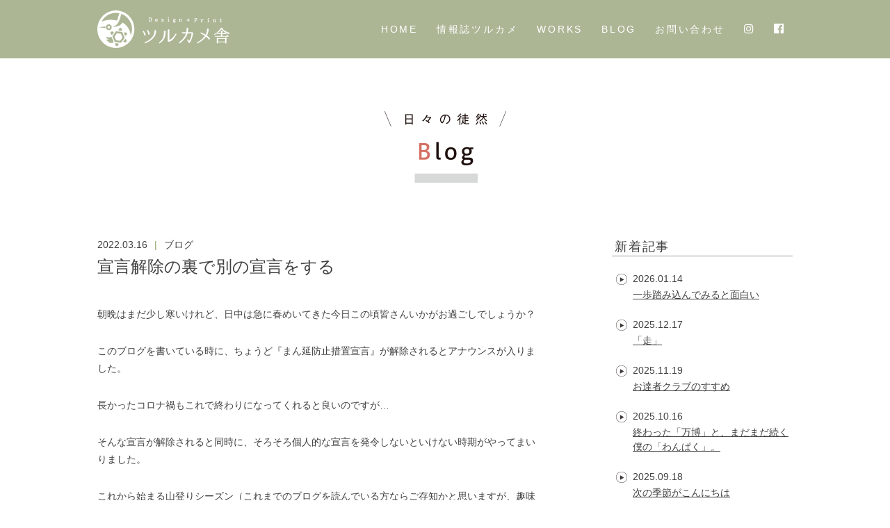

--- FILE ---
content_type: text/html; charset=UTF-8
request_url: https://tsurukamesya.com/date/2022/03
body_size: 7233
content:
<!DOCTYPE html>
<html lang="ja">
<head>
<meta charset="UTF-8">
<meta http-equiv="X-UA-Compatible" content="IE=edge">
<meta name="viewport" content="width=device-width,initial-scale=1.0,user-scalable=yes">

<meta name="thumbnail" content="https://tsurukamesya.com/wp-content/themes/tsurukame/images/ico-logo.png"/>


<link rel="shortcut icon" type="image/vnd.microsoft.icon" sizes="16x16 32x32" href="https://tsurukamesya.com/wp-content/themes/tsurukame/images/favicon.ico">
<meta name='robots' content='max-image-preview:large' />

	<!-- This site is optimized with the Yoast SEO plugin v14.8.1 - https://yoast.com/wordpress/plugins/seo/ -->
	<link media="all" href="https://tsurukamesya.com/wp-content/cache/autoptimize/css/autoptimize_8648e9316d5dee5dd4b0ffe3179baaf0.css" rel="stylesheet"><title>3月 2022 | 豊岡市・京丹後市のデザイン事務所 | ツルカメ舎</title>
	<meta name="robots" content="noindex, follow" />
	<script type="application/ld+json" class="yoast-schema-graph">{"@context":"https://schema.org","@graph":[{"@type":"WebSite","@id":"https://tsurukamesya.com/#website","url":"https://tsurukamesya.com/","name":"\u8c4a\u5ca1\u5e02\u30fb\u4eac\u4e39\u5f8c\u5e02\u306e\u30c7\u30b6\u30a4\u30f3\u4e8b\u52d9\u6240 | \u30c4\u30eb\u30ab\u30e1\u820e","description":"\u30ed\u30b4\u30fb\u30d1\u30f3\u30d5\u30ec\u30c3\u30c8\u30fbweb\u30c7\u30b6\u30a4\u30f3\u30fb\u60c5\u5831\u8a8c\u767a\u884c","potentialAction":[{"@type":"SearchAction","target":"https://tsurukamesya.com/?s={search_term_string}","query-input":"required name=search_term_string"}],"inLanguage":"ja"},{"@type":"CollectionPage","@id":"https://tsurukamesya.com/date/2022/03#webpage","url":"https://tsurukamesya.com/date/2022/03","name":"3\u6708 2022 | \u8c4a\u5ca1\u5e02\u30fb\u4eac\u4e39\u5f8c\u5e02\u306e\u30c7\u30b6\u30a4\u30f3\u4e8b\u52d9\u6240 | \u30c4\u30eb\u30ab\u30e1\u820e","isPartOf":{"@id":"https://tsurukamesya.com/#website"},"inLanguage":"ja","potentialAction":[{"@type":"ReadAction","target":["https://tsurukamesya.com/date/2022/03"]}]}]}</script>
	<!-- / Yoast SEO plugin. -->


<link rel='dns-prefetch' href='//ajax.googleapis.com' />
<link rel='dns-prefetch' href='//maps.googleapis.com' />
<link rel='dns-prefetch' href='//www.googletagmanager.com' />
<link rel='dns-prefetch' href='//netdna.bootstrapcdn.com' />




<link rel='stylesheet' id='font-awesome-css' href='//netdna.bootstrapcdn.com/font-awesome/4.6.3/css/font-awesome.min.css' type='text/css' media='all' />

<!-- Site Kit によって追加された Google タグ（gtag.js）スニペット -->
<!-- Google アナリティクス スニペット (Site Kit が追加) -->
<script type='text/javascript' src='https://www.googletagmanager.com/gtag/js?id=G-HKYKMD639B' id='google_gtagjs-js' async></script>

<link rel="https://api.w.org/" href="https://tsurukamesya.com/wp-json/" /><meta name="generator" content="Site Kit by Google 1.170.0" /><!--[if lt IE 9]>
<script src="https://tsurukamesya.com/wp-content/themes/tsurukame/js/html5shiv.js"></script>
<![endif]-->

<!--[if (gte IE 6)&(lte IE 8)]>
<script src="https://tsurukamesya.com/wp-content/themes/tsurukame/js/selectivizr.min.js"></script>
<script src="https://tsurukamesya.com/wp-content/themes/tsurukame/js/respond.min.js"></script>
<![endif]-->

<script>
	(function(i,s,o,g,r,a,m){i['GoogleAnalyticsObject']=r;i[r]=i[r]||function(){
		(i[r].q=i[r].q||[]).push(arguments)},i[r].l=1*new Date();a=s.createElement(o),
		m=s.getElementsByTagName(o)[0];a.async=1;a.src=g;m.parentNode.insertBefore(a,m)
							})(window,document,'script','https://www.google-analytics.com/analytics.js','ga');

	ga('create', 'UA-79329047-1', 'auto');
	ga('send', 'pageview');

</script>
</head>
<body data-rsssl=1 class="archive date">

<div id="fb-root"></div>
<script async defer crossorigin="anonymous" src="https://connect.facebook.net/ja_JP/sdk.js#xfbml=1&version=v14.0&appId=575975910582450&autoLogAppEvents=1" nonce="U4YukZ01"></script>
<!-- <script>(function(d, s, id) {
  var js, fjs = d.getElementsByTagName(s)[0];
  if (d.getElementById(id)) return;
  js = d.createElement(s); js.id = id;
  js.src = "//connect.facebook.net/ja_JP/sdk.js#xfbml=1&version=v2.10&appId=804195523092880";
  fjs.parentNode.insertBefore(js, fjs);
}(document, 'script', 'facebook-jssdk'));</script> -->

<div class="l-container">
	<header class="l-header">
		<div class="row header-inner">
			<h1 class="header-logo"><a href="https://tsurukamesya.com/"><img src="https://tsurukamesya.com/wp-content/themes/tsurukame/images/logo-header.png" width="190" height="54" alt="Design + Print ツルカメ舎" class="retina"></a></h1>
			<nav class="global-nav">
				<ul>
	<li><a href="https://tsurukamesya.com/">HOME</a></li>
	<li><a href="https://tsurukamesya.com/tsurukame">情報誌ツルカメ</a></li>
	<!-- <li><a href="https://tsurukamesya.com/booklet-tsurukame">冊子ツルカメ</a></li> -->
	<li><a href="https://tsurukamesya.com/works">WORKS</a></li>
	<li><a href="https://tsurukamesya.com/blog">BLOG</a></li>
	<li><a href="https://tsurukamesya.com/contact">お問い合わせ</a></li>
	<li><a href="https://www.instagram.com/tsurukame.free/" target="_blank"><i class="fa fa-instagram"></i> <span>Instagram</span></a></li>
	<li><a href="https://www.facebook.com/tsurukamesya.free" target="_blank"><i class="fa fa-facebook-official"></i> <span>Facebook</span></a></li>
</ul>			</nav><!-- /.global-nav -->
		</div>
	</header><!-- /.l-header -->
<main class="l-content">
	<section class="wrap-section">
		<div class="row section-blog">
			<h2 class="title-page"><img src="https://tsurukamesya.com/wp-content/themes/tsurukame/images/title-blog.png" width="175" height="103" alt="日々の徒然　Blog" class="retina"></h2>
			<div class="l-main">
								<article class="post">
					<header class="post-header">
						<p class="post-info"><time datetime="2022-03-16">2022.03.16</time><span class="post-cat">ブログ</span></p>
						<h3 class="post-title"><a href="https://tsurukamesya.com/blog/2139.html">宣言解除の裏で別の宣言をする</a></h3>
					</header>
					<div class="post-content">
						
<p>朝晩はまだ少し寒いけれど、日中は急に春めいてきた今日この頃皆さんいかがお過ごしでしょうか？</p>
<p>このブログを書いている時に、ちょうど『まん延防止措置宣言』が解除されるとアナウンスが入りました。</p>
<p>長かったコロナ禍もこれで終わりになってくれると良いのですが…</p>
<p>そんな宣言が解除されると同時に、そろそろ個人的な宣言を発令しないといけない時期がやってまいりました。</p>
<p>これから始まる山登りシーズン（これまでのブログを読んでいる方ならご存知かと思いますが、趣味で山登りをしています）に向け、冬の間、何かと理由を付けて甘やかしてしまった、身体を鍛えなおす宣言を発令します！</p>
<p>宣言の内容は以下の通り、</p>
<p>①ジョギングの再開</p>
<p>②近くの低山でウオーミングアップの山登り</p>
<p>③間食を控え、無駄に増えた体重を減らす</p>
<p>上記3つを、3月21日〜ゴールデンウィークまで続け、5月中旬に予定している『大山』登山を皮切りに、それ以降の山シーズンを満喫すべく準備を行います。</p>
<p>結果は5月のブログでご報告しますのでお楽しみに！</p>
<p>そんなこんなで、情報誌ツルカメ3月18日号の発行です！</p>
<p>今回も地元のお得な情報を沢山集めました。</p>



<figure class="wp-block-image size-large is-resized"><img decoding="async" src="https://tsurukamesya.com/wp-content/uploads/2022/03/3a2f1e6e3e4a1243544fc7a167469a31-1-640x515.jpg" alt="" class="wp-image-2141" width="452" height="363" srcset="https://tsurukamesya.com/wp-content/uploads/2022/03/3a2f1e6e3e4a1243544fc7a167469a31-1-640x515.jpg 640w, https://tsurukamesya.com/wp-content/uploads/2022/03/3a2f1e6e3e4a1243544fc7a167469a31-1-320x257.jpg 320w, https://tsurukamesya.com/wp-content/uploads/2022/03/3a2f1e6e3e4a1243544fc7a167469a31-1.jpg 1000w" sizes="(max-width: 452px) 100vw, 452px" /></figure>



<p>広告を掲載いただいたお店様、企業様には謹んでお礼申し上げます。</p>
<p> </p>
<p>それでは今日のおすすめの一曲。</p>
<p><iframe loading="lazy" title="I Want You - Marie Dahlstrom (Feat. Elijah Fox)" width="640" height="360" src="https://www.youtube.com/embed/_cTGyWCDNao?feature=oembed" frameborder="0" allow="accelerometer; autoplay; clipboard-write; encrypted-media; gyroscope; picture-in-picture" allowfullscreen></iframe></p>
<p> </p>
<p> </p>
<p> </p>
					</div>
				</article>
												<div class='wp-pagenavi' role='navigation'>
<span class='pages'>1 / 1</span><span aria-current='page' class='current'>1</span>
</div><!-- end:wp-pagenavi -->
			</div><!-- /.l-main -->
						<div class="l-side">
				<section>
					<div class="widget">
						<h3 class="widget-title">新着記事</h3>
						<div class="widget-content widget-recent-posts">
														<dl>
								<dt><time datetime="2026-01-14">2026.01.14</time></dt>
								<dd><a href="https://tsurukamesya.com/blog/3100.html">一歩踏み込んでみると面白い</a></dd>
							</dl>
														<dl>
								<dt><time datetime="2025-12-17">2025.12.17</time></dt>
								<dd><a href="https://tsurukamesya.com/blog/3088.html">「走」</a></dd>
							</dl>
														<dl>
								<dt><time datetime="2025-11-19">2025.11.19</time></dt>
								<dd><a href="https://tsurukamesya.com/blog/3077.html">お達者クラブのすすめ</a></dd>
							</dl>
														<dl>
								<dt><time datetime="2025-10-16">2025.10.16</time></dt>
								<dd><a href="https://tsurukamesya.com/blog/3061.html">終わった「万博」と、まだまだ続く僕の「わんぱく」。</a></dd>
							</dl>
														<dl>
								<dt><time datetime="2025-09-18">2025.09.18</time></dt>
								<dd><a href="https://tsurukamesya.com/blog/3053.html">次の季節がこんにちは</a></dd>
							</dl>
																				</div><!-- /.list-recent-posts -->
					</div>
				</section>
				<section>
					<div class="widget">
						<h3 class="widget-title">カテゴリー</h3>
						<div class="widget-content">
							<ul>
									<li class="cat-item cat-item-6"><a href="https://tsurukamesya.com/category/blog/work">おしごとのこと <span>(2)</span></a>
</li>
	<li class="cat-item cat-item-7"><a href="https://tsurukamesya.com/category/blog/news">ニュース <span>(9)</span></a>
</li>
	<li class="cat-item cat-item-8"><a href="https://tsurukamesya.com/category/blog/days">日常のあれこれ <span>(4)</span></a>
</li>
							</ul>
						</div>
					</div>
				</section>
				<section>
					<div class="widget">
						<h3 class="widget-title">アーカイブ</h3>
						<div class="widget-content">
							<ul>
									<li><a href='https://tsurukamesya.com/date/2026/01'>2026年1月 <span class="count">(1)</span></a></li>
	<li><a href='https://tsurukamesya.com/date/2025/12'>2025年12月 <span class="count">(1)</span></a></li>
	<li><a href='https://tsurukamesya.com/date/2025/11'>2025年11月 <span class="count">(1)</span></a></li>
	<li><a href='https://tsurukamesya.com/date/2025/10'>2025年10月 <span class="count">(1)</span></a></li>
	<li><a href='https://tsurukamesya.com/date/2025/09'>2025年9月 <span class="count">(1)</span></a></li>
	<li><a href='https://tsurukamesya.com/date/2025/08'>2025年8月 <span class="count">(1)</span></a></li>
	<li><a href='https://tsurukamesya.com/date/2025/07'>2025年7月 <span class="count">(1)</span></a></li>
	<li><a href='https://tsurukamesya.com/date/2025/06'>2025年6月 <span class="count">(2)</span></a></li>
	<li><a href='https://tsurukamesya.com/date/2025/05'>2025年5月 <span class="count">(1)</span></a></li>
	<li><a href='https://tsurukamesya.com/date/2025/04'>2025年4月 <span class="count">(1)</span></a></li>
	<li><a href='https://tsurukamesya.com/date/2025/03'>2025年3月 <span class="count">(1)</span></a></li>
	<li><a href='https://tsurukamesya.com/date/2025/02'>2025年2月 <span class="count">(1)</span></a></li>
	<li><a href='https://tsurukamesya.com/date/2025/01'>2025年1月 <span class="count">(1)</span></a></li>
	<li><a href='https://tsurukamesya.com/date/2024/12'>2024年12月 <span class="count">(1)</span></a></li>
	<li><a href='https://tsurukamesya.com/date/2024/11'>2024年11月 <span class="count">(1)</span></a></li>
	<li><a href='https://tsurukamesya.com/date/2024/10'>2024年10月 <span class="count">(1)</span></a></li>
	<li><a href='https://tsurukamesya.com/date/2024/09'>2024年9月 <span class="count">(1)</span></a></li>
	<li><a href='https://tsurukamesya.com/date/2024/08'>2024年8月 <span class="count">(1)</span></a></li>
	<li><a href='https://tsurukamesya.com/date/2024/07'>2024年7月 <span class="count">(1)</span></a></li>
	<li><a href='https://tsurukamesya.com/date/2024/06'>2024年6月 <span class="count">(1)</span></a></li>
	<li><a href='https://tsurukamesya.com/date/2024/05'>2024年5月 <span class="count">(1)</span></a></li>
	<li><a href='https://tsurukamesya.com/date/2024/04'>2024年4月 <span class="count">(1)</span></a></li>
	<li><a href='https://tsurukamesya.com/date/2024/03'>2024年3月 <span class="count">(1)</span></a></li>
	<li><a href='https://tsurukamesya.com/date/2024/02'>2024年2月 <span class="count">(1)</span></a></li>
	<li><a href='https://tsurukamesya.com/date/2024/01'>2024年1月 <span class="count">(1)</span></a></li>
	<li><a href='https://tsurukamesya.com/date/2023/12'>2023年12月 <span class="count">(1)</span></a></li>
	<li><a href='https://tsurukamesya.com/date/2023/11'>2023年11月 <span class="count">(1)</span></a></li>
	<li><a href='https://tsurukamesya.com/date/2023/10'>2023年10月 <span class="count">(1)</span></a></li>
	<li><a href='https://tsurukamesya.com/date/2023/09'>2023年9月 <span class="count">(1)</span></a></li>
	<li><a href='https://tsurukamesya.com/date/2023/08'>2023年8月 <span class="count">(1)</span></a></li>
	<li><a href='https://tsurukamesya.com/date/2023/07'>2023年7月 <span class="count">(1)</span></a></li>
	<li><a href='https://tsurukamesya.com/date/2023/06'>2023年6月 <span class="count">(2)</span></a></li>
	<li><a href='https://tsurukamesya.com/date/2023/05'>2023年5月 <span class="count">(1)</span></a></li>
	<li><a href='https://tsurukamesya.com/date/2023/04'>2023年4月 <span class="count">(2)</span></a></li>
	<li><a href='https://tsurukamesya.com/date/2023/03'>2023年3月 <span class="count">(1)</span></a></li>
	<li><a href='https://tsurukamesya.com/date/2023/02'>2023年2月 <span class="count">(2)</span></a></li>
	<li><a href='https://tsurukamesya.com/date/2023/01'>2023年1月 <span class="count">(1)</span></a></li>
	<li><a href='https://tsurukamesya.com/date/2022/12'>2022年12月 <span class="count">(2)</span></a></li>
	<li><a href='https://tsurukamesya.com/date/2022/11'>2022年11月 <span class="count">(1)</span></a></li>
	<li><a href='https://tsurukamesya.com/date/2022/10'>2022年10月 <span class="count">(2)</span></a></li>
	<li><a href='https://tsurukamesya.com/date/2022/09'>2022年9月 <span class="count">(1)</span></a></li>
	<li><a href='https://tsurukamesya.com/date/2022/08'>2022年8月 <span class="count">(2)</span></a></li>
	<li><a href='https://tsurukamesya.com/date/2022/07'>2022年7月 <span class="count">(1)</span></a></li>
	<li><a href='https://tsurukamesya.com/date/2022/06'>2022年6月 <span class="count">(2)</span></a></li>
	<li><a href='https://tsurukamesya.com/date/2022/05'>2022年5月 <span class="count">(1)</span></a></li>
	<li><a href='https://tsurukamesya.com/date/2022/04'>2022年4月 <span class="count">(2)</span></a></li>
	<li><a href='https://tsurukamesya.com/date/2022/03' aria-current="page">2022年3月 <span class="count">(1)</span></a></li>
	<li><a href='https://tsurukamesya.com/date/2022/02'>2022年2月 <span class="count">(2)</span></a></li>
	<li><a href='https://tsurukamesya.com/date/2022/01'>2022年1月 <span class="count">(1)</span></a></li>
	<li><a href='https://tsurukamesya.com/date/2021/12'>2021年12月 <span class="count">(2)</span></a></li>
	<li><a href='https://tsurukamesya.com/date/2021/11'>2021年11月 <span class="count">(1)</span></a></li>
	<li><a href='https://tsurukamesya.com/date/2021/10'>2021年10月 <span class="count">(2)</span></a></li>
	<li><a href='https://tsurukamesya.com/date/2021/09'>2021年9月 <span class="count">(1)</span></a></li>
	<li><a href='https://tsurukamesya.com/date/2021/08'>2021年8月 <span class="count">(2)</span></a></li>
	<li><a href='https://tsurukamesya.com/date/2021/07'>2021年7月 <span class="count">(1)</span></a></li>
	<li><a href='https://tsurukamesya.com/date/2021/06'>2021年6月 <span class="count">(2)</span></a></li>
	<li><a href='https://tsurukamesya.com/date/2021/05'>2021年5月 <span class="count">(1)</span></a></li>
	<li><a href='https://tsurukamesya.com/date/2021/04'>2021年4月 <span class="count">(2)</span></a></li>
	<li><a href='https://tsurukamesya.com/date/2021/03'>2021年3月 <span class="count">(1)</span></a></li>
	<li><a href='https://tsurukamesya.com/date/2021/02'>2021年2月 <span class="count">(2)</span></a></li>
	<li><a href='https://tsurukamesya.com/date/2021/01'>2021年1月 <span class="count">(1)</span></a></li>
	<li><a href='https://tsurukamesya.com/date/2020/12'>2020年12月 <span class="count">(2)</span></a></li>
	<li><a href='https://tsurukamesya.com/date/2020/11'>2020年11月 <span class="count">(1)</span></a></li>
	<li><a href='https://tsurukamesya.com/date/2020/10'>2020年10月 <span class="count">(2)</span></a></li>
	<li><a href='https://tsurukamesya.com/date/2020/09'>2020年9月 <span class="count">(1)</span></a></li>
	<li><a href='https://tsurukamesya.com/date/2020/08'>2020年8月 <span class="count">(2)</span></a></li>
	<li><a href='https://tsurukamesya.com/date/2020/07'>2020年7月 <span class="count">(1)</span></a></li>
	<li><a href='https://tsurukamesya.com/date/2020/06'>2020年6月 <span class="count">(2)</span></a></li>
	<li><a href='https://tsurukamesya.com/date/2020/05'>2020年5月 <span class="count">(1)</span></a></li>
	<li><a href='https://tsurukamesya.com/date/2020/04'>2020年4月 <span class="count">(2)</span></a></li>
	<li><a href='https://tsurukamesya.com/date/2020/03'>2020年3月 <span class="count">(1)</span></a></li>
	<li><a href='https://tsurukamesya.com/date/2020/02'>2020年2月 <span class="count">(2)</span></a></li>
	<li><a href='https://tsurukamesya.com/date/2020/01'>2020年1月 <span class="count">(1)</span></a></li>
	<li><a href='https://tsurukamesya.com/date/2019/12'>2019年12月 <span class="count">(2)</span></a></li>
	<li><a href='https://tsurukamesya.com/date/2019/11'>2019年11月 <span class="count">(1)</span></a></li>
	<li><a href='https://tsurukamesya.com/date/2019/10'>2019年10月 <span class="count">(2)</span></a></li>
	<li><a href='https://tsurukamesya.com/date/2019/09'>2019年9月 <span class="count">(1)</span></a></li>
	<li><a href='https://tsurukamesya.com/date/2019/08'>2019年8月 <span class="count">(2)</span></a></li>
	<li><a href='https://tsurukamesya.com/date/2019/07'>2019年7月 <span class="count">(1)</span></a></li>
	<li><a href='https://tsurukamesya.com/date/2019/06'>2019年6月 <span class="count">(2)</span></a></li>
	<li><a href='https://tsurukamesya.com/date/2019/05'>2019年5月 <span class="count">(1)</span></a></li>
	<li><a href='https://tsurukamesya.com/date/2019/04'>2019年4月 <span class="count">(2)</span></a></li>
	<li><a href='https://tsurukamesya.com/date/2019/03'>2019年3月 <span class="count">(2)</span></a></li>
	<li><a href='https://tsurukamesya.com/date/2019/02'>2019年2月 <span class="count">(1)</span></a></li>
	<li><a href='https://tsurukamesya.com/date/2019/01'>2019年1月 <span class="count">(1)</span></a></li>
	<li><a href='https://tsurukamesya.com/date/2018/12'>2018年12月 <span class="count">(2)</span></a></li>
	<li><a href='https://tsurukamesya.com/date/2018/11'>2018年11月 <span class="count">(1)</span></a></li>
	<li><a href='https://tsurukamesya.com/date/2018/10'>2018年10月 <span class="count">(2)</span></a></li>
	<li><a href='https://tsurukamesya.com/date/2018/09'>2018年9月 <span class="count">(1)</span></a></li>
	<li><a href='https://tsurukamesya.com/date/2018/08'>2018年8月 <span class="count">(2)</span></a></li>
	<li><a href='https://tsurukamesya.com/date/2018/07'>2018年7月 <span class="count">(1)</span></a></li>
	<li><a href='https://tsurukamesya.com/date/2018/06'>2018年6月 <span class="count">(2)</span></a></li>
	<li><a href='https://tsurukamesya.com/date/2018/05'>2018年5月 <span class="count">(1)</span></a></li>
	<li><a href='https://tsurukamesya.com/date/2018/04'>2018年4月 <span class="count">(2)</span></a></li>
	<li><a href='https://tsurukamesya.com/date/2018/03'>2018年3月 <span class="count">(1)</span></a></li>
	<li><a href='https://tsurukamesya.com/date/2018/02'>2018年2月 <span class="count">(2)</span></a></li>
	<li><a href='https://tsurukamesya.com/date/2018/01'>2018年1月 <span class="count">(2)</span></a></li>
	<li><a href='https://tsurukamesya.com/date/2017/12'>2017年12月 <span class="count">(4)</span></a></li>
	<li><a href='https://tsurukamesya.com/date/2017/11'>2017年11月 <span class="count">(1)</span></a></li>
	<li><a href='https://tsurukamesya.com/date/2017/10'>2017年10月 <span class="count">(2)</span></a></li>
	<li><a href='https://tsurukamesya.com/date/2017/09'>2017年9月 <span class="count">(2)</span></a></li>
	<li><a href='https://tsurukamesya.com/date/2017/08'>2017年8月 <span class="count">(3)</span></a></li>
	<li><a href='https://tsurukamesya.com/date/2017/07'>2017年7月 <span class="count">(1)</span></a></li>
	<li><a href='https://tsurukamesya.com/date/2017/06'>2017年6月 <span class="count">(1)</span></a></li>
	<li><a href='https://tsurukamesya.com/date/2017/05'>2017年5月 <span class="count">(1)</span></a></li>
	<li><a href='https://tsurukamesya.com/date/2017/04'>2017年4月 <span class="count">(1)</span></a></li>
	<li><a href='https://tsurukamesya.com/date/2017/03'>2017年3月 <span class="count">(1)</span></a></li>
	<li><a href='https://tsurukamesya.com/date/2017/02'>2017年2月 <span class="count">(1)</span></a></li>
	<li><a href='https://tsurukamesya.com/date/2017/01'>2017年1月 <span class="count">(2)</span></a></li>
	<li><a href='https://tsurukamesya.com/date/2016/12'>2016年12月 <span class="count">(1)</span></a></li>
	<li><a href='https://tsurukamesya.com/date/2016/11'>2016年11月 <span class="count">(1)</span></a></li>
	<li><a href='https://tsurukamesya.com/date/2016/10'>2016年10月 <span class="count">(1)</span></a></li>
	<li><a href='https://tsurukamesya.com/date/2016/09'>2016年9月 <span class="count">(1)</span></a></li>
	<li><a href='https://tsurukamesya.com/date/2016/08'>2016年8月 <span class="count">(1)</span></a></li>
	<li><a href='https://tsurukamesya.com/date/2016/07'>2016年7月 <span class="count">(1)</span></a></li>
	<li><a href='https://tsurukamesya.com/date/2016/06'>2016年6月 <span class="count">(2)</span></a></li>
							</ul>
						</div>
					</div>
				</section>
			</div><!-- /.l-side -->		</div>
	</section><!-- /.section-works -->
	<section class="wrap-company">
	<div class="row section-company">
		<h2 class="title-section"><img src="https://tsurukamesya.com/wp-content/themes/tsurukame/images/title-company.png" width="374" height="143" alt="company ツルカメ舎について" class="retina"></h2>
		<div class="company-inner">
			<p class="mb20">サボテンや観葉植物とお気に入りの椅子等に囲まれた<br>穏やかな空間でデザイン事務所を営んでおります。<br>ご相談や打ち合わせの際はお気軽にお越し下さいね。</p>
			<p class="mb40"><img src="https://tsurukamesya.com/wp-content/themes/tsurukame/images/img-company.png" width="427" height="272" alt="" class="retina"></p>
			<div class="pb40">
				<p class="co">株式会社　ツルカメ舎</p>
				<p class="mb20">〒668-0046 兵庫県豊岡市立野町8-27 リバーサイドハイツ1F<br>
					tel.0796-22-5860　fax.0796-22-5861</p>
				<p>代 表／ 山羽　秀一　　制作責任者／ 足立　智之</p>
			</div>
		</div>
		<div class="tac mb60">
			<a href="https://tsurukamesya.com/contact" class="btn btn-primary">お問い合わせはコチラまで</a>
		</div>
		<div class="list-item mb60">
			<ul>
				<li><img src="https://tsurukamesya.com/wp-content/themes/tsurukame/images/pic-company1.jpg" width="220" height="180" alt=""></li>
				<li><img src="https://tsurukamesya.com/wp-content/themes/tsurukame/images/pic-company2.jpg" width="220" height="180" alt=""></li>
				<li><img src="https://tsurukamesya.com/wp-content/themes/tsurukame/images/pic-company3.jpg" width="220" height="180" alt=""></li>
				<li><img src="https://tsurukamesya.com/wp-content/themes/tsurukame/images/pic-company4.jpg" width="220" height="180" alt=""></li>
			</ul>
		</div>
	</div>
	
</section><!-- /.section-company -->
<section class="wrap-section">
	<div class="section-sns">
		<div class="section-sns__facebook">
			<h2 class="title-section"><img src="https://tsurukamesya.com/wp-content/themes/tsurukame/images/title-facebook.png" width="193" height="114" alt="Facebook" class="retina"></h2>
			<div class="fb-page" data-href="https://www.facebook.com/tsurukamesya.free/"  data-show-posts="true"　data-width="420" data-height="400" data-small-header="false" data-adapt-container-width="true" data-hide-cover="false" data-show-facepile="true"><blockquote cite="https://www.facebook.com/tsurukamesya.free/" class="fb-xfbml-parse-ignore"><a href="https://www.facebook.com/tsurukamesya.free/">ツルカメ</a></blockquote></div>
			<!-- <div class="fb-page" data-href="https://www.facebook.com/tsurukamesya.fee/" data-tabs="timeline" data-width="460" data-height="400" data-small-header="false" data-adapt-container-width="true" data-hide-cover="false" data-show-facepile="true"><blockquote cite="https://www.facebook.com/tsurukamesya.free/" class="fb-xfbml-parse-ignore"><a href="https://www.facebook.com/tsurukamesya.free/">ツルカメ</a></blockquote></div> -->
		</div>
		<div class="section-sns__instagram">
			<h2 class="title-section"><img src="https://tsurukamesya.com/wp-content/themes/tsurukame/images/title-instagram.png" width="199" height="114" alt="Instagram" class="retina"></h2>
			[instagram-feed user="tsurukame.free" feed=1]		</div>
	</div>
</section>
<!-- <div class="googlemaps">
	<div class="map-canvas" id="map-canvas"></div>
</div> --></main><!-- /.content -->


	<footer class="l-footer">
		<div class="row">
			
		</div>
		<p class="copyright"><small>Copyright &copy; 2016–2026 Tsurukame. <br class="pc-none">All Rights Reserved.</small></p>
		<div class="pagetop" id="back-top"><a href="#">TOP</a></div>
	</footer><!-- /.l-footer -->
	<div class="fat-nav">
		<div class="fat-nav__wrapper">
			<div class="inner">
				<ul>
	<li><a href="https://tsurukamesya.com/">HOME</a></li>
	<li><a href="https://tsurukamesya.com/tsurukame">情報誌ツルカメ</a></li>
	<!-- <li><a href="https://tsurukamesya.com/booklet-tsurukame">冊子ツルカメ</a></li> -->
	<li><a href="https://tsurukamesya.com/works">WORKS</a></li>
	<li><a href="https://tsurukamesya.com/blog">BLOG</a></li>
	<li><a href="https://tsurukamesya.com/contact">お問い合わせ</a></li>
	<li><a href="https://www.instagram.com/tsurukame.free/" target="_blank"><i class="fa fa-instagram"></i> <span>Instagram</span></a></li>
	<li><a href="https://www.facebook.com/tsurukamesya.free" target="_blank"><i class="fa fa-facebook-official"></i> <span>Facebook</span></a></li>
</ul>			</div>
		</div>
	</div>
</div><!-- /.l-container -->



<script type='text/javascript' src='//ajax.googleapis.com/ajax/libs/jquery/1.12.0/jquery.min.js' id='jquery-js'></script>





<script type='text/javascript' src='https://maps.googleapis.com/maps/api/js?key=AIzaSyAuXlahg8GXOqYXIXqOf6MeMk5obkMQ3Qk&#038;ver=6.2.3' id='googlemap-js'></script>




<script defer src="https://tsurukamesya.com/wp-content/cache/autoptimize/js/autoptimize_706909f083ea4df0bed2e34424c017a9.js"></script></body>
</html>

--- FILE ---
content_type: text/plain
request_url: https://www.google-analytics.com/j/collect?v=1&_v=j102&a=1608168069&t=pageview&_s=1&dl=https%3A%2F%2Ftsurukamesya.com%2Fdate%2F2022%2F03&ul=en-us%40posix&dt=3%E6%9C%88%202022%20%7C%20%E8%B1%8A%E5%B2%A1%E5%B8%82%E3%83%BB%E4%BA%AC%E4%B8%B9%E5%BE%8C%E5%B8%82%E3%81%AE%E3%83%87%E3%82%B6%E3%82%A4%E3%83%B3%E4%BA%8B%E5%8B%99%E6%89%80%20%7C%20%E3%83%84%E3%83%AB%E3%82%AB%E3%83%A1%E8%88%8E&sr=1280x720&vp=1280x720&_u=IEBAAEABAAAAACAAI~&jid=1260943849&gjid=363040770&cid=1962632576.1768866162&tid=UA-79329047-1&_gid=1747704753.1768866162&_r=1&_slc=1&z=2023139678
body_size: -451
content:
2,cG-K7EE1FDS0W